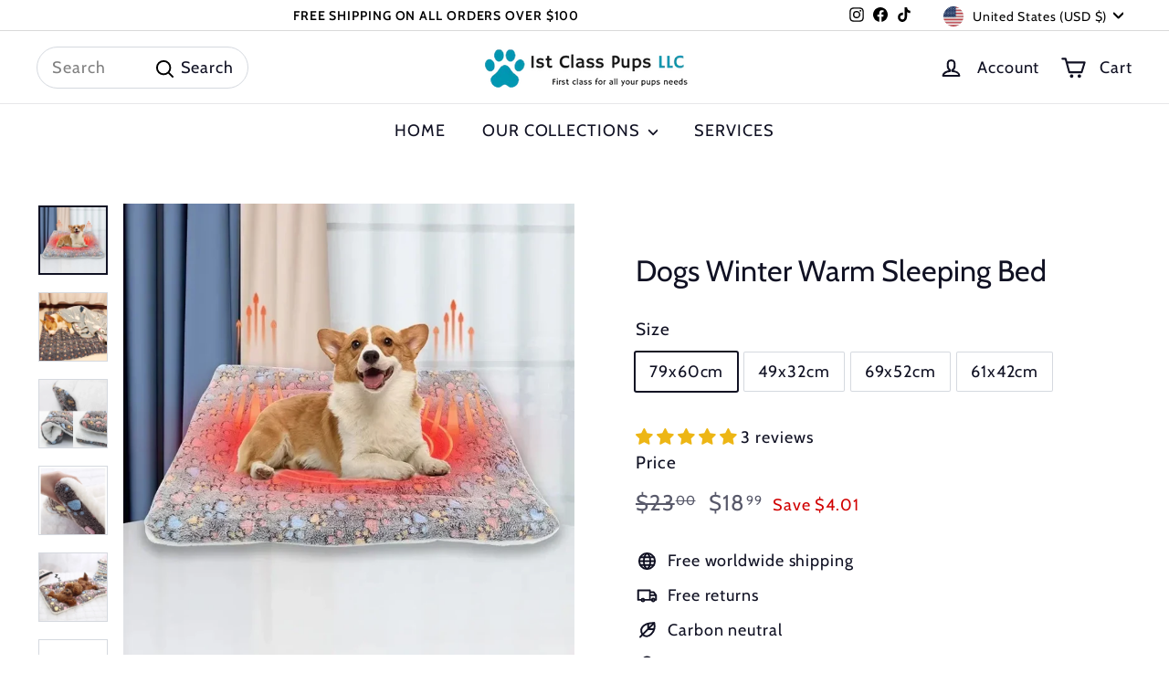

--- FILE ---
content_type: text/css
request_url: https://1stclasspups.com/cdn/shop/t/10/assets/overrides.css?v=125470098886097077851737403476
body_size: -146
content:
div#shopify-section-template--16572319596682__text_columns_F4EbUM,div#shopify-section-template--16572319596682__text_columns_gLbFVX{margin-top:-8%!important}section#shopify-section-template--16572319596682__main{border-bottom:1px solid #c1c1c1}.header-wrapper--overlay.is-light:after{content:none;display:none}@media (--medium-up){.footer__grid-image{margin-right:auto;margin-left:auto}}.footer__grid-image .image-wrap,.footer__grid-image .svg-mask{background-color:transparent}.footer__grid-image .svg-mask:before{padding-bottom:0}.footer__grid-image--33{width:33.333%;margin-right:auto;margin-left:auto}.footer__grid-image--50{width:50%;margin-right:auto;margin-left:auto}.footer__grid-image--100{width:100%}.footer__block,.footer__block--mobile{flex:1 1 calc(50% - 20px)}.product__main-photos .product-slideshow{border:0}.product-single__header--mobile{width:100%;margin-top:20px;margin-bottom:initial}[data-grid-style*=gridlines] .grid-item__link{background-color:var(--colorSmallImageBg)}.grid-item__content,.grid-item__link{height:100%}.input-group .input-group-field:first-child,.input-group .input-group-btn:first-child .btn,.input-group input[type=hidden]:first-child+.input-group-field{border-radius:initial}.input-group .input-group-field:last-child{border-radius:initial}.input-group .input-group-btn:first-child .btn,.input-group input[type=hidden]:first-child+.input-group-btn .btn{border-radius:initial}[dir=rtl] :is(.input-group .input-group-btn:first-child .btn,.input-group input[type=hidden]:first-child+.input-group-btn .btn){border-radius:initial}.input-group .input-group-btn:last-child .btn{border-radius:var(--buttonRadius)}[dir=rtl] :is(.input-group .input-group-btn:last-child .btn){border-radius:var(--buttonRadius)}.input-group .input-group-btn .btn{border-radius:var(--buttonRadius)}
/*# sourceMappingURL=/cdn/shop/t/10/assets/overrides.css.map?v=125470098886097077851737403476 */


--- FILE ---
content_type: text/javascript
request_url: https://1stclasspups.com/cdn/shop/t/10/assets/product-complementary.js?v=115010611336991946551709745767
body_size: -449
content:
import"@archetype-themes/scripts/config";import"@archetype-themes/scripts/modules/product-recommendations";
//# sourceMappingURL=/cdn/shop/t/10/assets/product-complementary.js.map?v=115010611336991946551709745767


--- FILE ---
content_type: text/javascript
request_url: https://1stclasspups.com/cdn/shop/t/10/assets/product-complementary.js?v=115010611336991946551709745767
body_size: -426
content:
import"@archetype-themes/scripts/config";import"@archetype-themes/scripts/modules/product-recommendations";
//# sourceMappingURL=/cdn/shop/t/10/assets/product-complementary.js.map?v=115010611336991946551709745767


--- FILE ---
content_type: text/javascript
request_url: https://1stclasspups.com/cdn/shop/t/10/assets/section-promo-grid.js?v=111576400653284386401709745768
body_size: -732
content:
import"@archetype-themes/scripts/config";import"@archetype-themes/scripts/modules/video-section";
//# sourceMappingURL=/cdn/shop/t/10/assets/section-promo-grid.js.map?v=111576400653284386401709745768


--- FILE ---
content_type: text/javascript
request_url: https://1stclasspups.com/cdn/shop/t/10/assets/section-main-product.js?v=48829736225712131391709745767
body_size: -427
content:
import"@archetype-themes/scripts/config";import"@archetype-themes/scripts/modules/product";
//# sourceMappingURL=/cdn/shop/t/10/assets/section-main-product.js.map?v=48829736225712131391709745767


--- FILE ---
content_type: text/javascript
request_url: https://1stclasspups.com/cdn/shop/t/10/assets/section-slideshow.js?v=78404926763425096301709745768
body_size: -701
content:
import"@archetype-themes/scripts/config";import"@archetype-themes/scripts/modules/slideshow";
//# sourceMappingURL=/cdn/shop/t/10/assets/section-slideshow.js.map?v=78404926763425096301709745768


--- FILE ---
content_type: text/javascript
request_url: https://1stclasspups.com/cdn/shop/t/10/assets/section-hero-video.js?v=138616389493027501011709745767
body_size: -758
content:
import"@archetype-themes/scripts/config";import"@archetype-themes/scripts/modules/video-section";
//# sourceMappingURL=/cdn/shop/t/10/assets/section-hero-video.js.map?v=138616389493027501011709745767


--- FILE ---
content_type: text/javascript
request_url: https://1stclasspups.com/cdn/shop/t/10/assets/section-promo-grid.js?v=111576400653284386401709745768
body_size: -707
content:
import"@archetype-themes/scripts/config";import"@archetype-themes/scripts/modules/video-section";
//# sourceMappingURL=/cdn/shop/t/10/assets/section-promo-grid.js.map?v=111576400653284386401709745768


--- FILE ---
content_type: text/javascript
request_url: https://1stclasspups.com/cdn/shop/t/10/assets/section-featured-collection.js?v=70396313371272205741709745767
body_size: -711
content:
import"@archetype-themes/scripts/config";import"@archetype-themes/scripts/modules/collection-template";
//# sourceMappingURL=/cdn/shop/t/10/assets/section-featured-collection.js.map?v=70396313371272205741709745767


--- FILE ---
content_type: text/javascript
request_url: https://1stclasspups.com/cdn/shop/t/10/assets/section-hero-video.js?v=138616389493027501011709745767
body_size: -496
content:
import"@archetype-themes/scripts/config";import"@archetype-themes/scripts/modules/video-section";
//# sourceMappingURL=/cdn/shop/t/10/assets/section-hero-video.js.map?v=138616389493027501011709745767


--- FILE ---
content_type: text/javascript
request_url: https://1stclasspups.com/cdn/shop/t/10/assets/section-main-collection.js?v=178808321021703902081709745767
body_size: -697
content:
import"@archetype-themes/scripts/config";import"@archetype-themes/scripts/modules/collection-template";import"@archetype-themes/scripts/helpers/sections";
//# sourceMappingURL=/cdn/shop/t/10/assets/section-main-collection.js.map?v=178808321021703902081709745767


--- FILE ---
content_type: text/javascript
request_url: https://1stclasspups.com/cdn/shop/t/10/assets/section-featured-collection.js?v=70396313371272205741709745767
body_size: -712
content:
import"@archetype-themes/scripts/config";import"@archetype-themes/scripts/modules/collection-template";
//# sourceMappingURL=/cdn/shop/t/10/assets/section-featured-collection.js.map?v=70396313371272205741709745767
